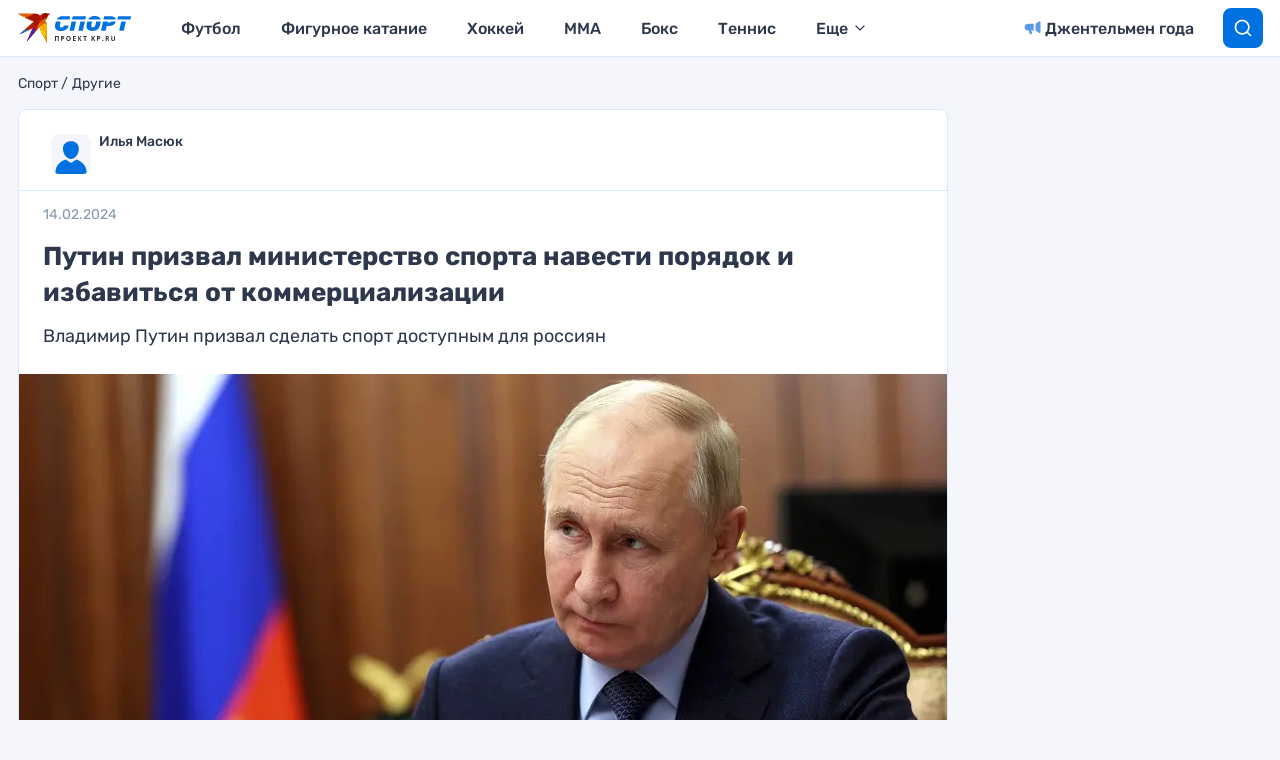

--- FILE ---
content_type: text/html; charset=UTF-8
request_url: https://www.kp.ru/sports/others/putin-prizval-ministerstvo-sporta-navesti-poryadok-i-izbavitsya-ot-kommerczializaczii/
body_size: 23693
content:
<!DOCTYPE html>
<html>
<head>
    <meta charset="UTF-8"/>
    <meta name="viewport" content="width=device-width, initial-scale=1"/>

                    <script>
                    if (typeof dataLayer !== 'undefined') {
                        dataLayer.push({'reg': 'ru'});
                    } else {
                        dataLayer = [{'reg': 'ru'}];
                    }
                </script>
                <!-- Google Tag Manager -->
<script>(function(w,d,s,l,i){w[l]=w[l]||[];w[l].push({'gtm.start':
            new Date().getTime(),event:'gtm.js'});var f=d.getElementsByTagName(s)[0],
        j=d.createElement(s),dl=l!='dataLayer'?'&l='+l:'';j.async=true;j.src=
        'https://www.googletagmanager.com/gtm.js?id='+i+dl;f.parentNode.insertBefore(j,f);
    })(window,document,'script','dataLayer','GTM-55SRBMW');</script>
<!-- End Google Tag Manager -->

<script>
    (() => {
        const firstScrollWaiting = event => {
            const firstScroll = new Event('firstScroll', {bubbles: true});
            document.dispatchEvent(firstScroll);
            document.removeEventListener('scroll', firstScrollWaiting);
        };
        document.addEventListener('scroll', firstScrollWaiting);
    })();
</script>

<script>setTimeout(() => {ga('create', 'UA-23870775-32', 'auto');ga('send', 'event', 'read', '15_seconds');ga('create', 'UA-23870775-1', 'auto');ga('send', 'event', 'read', '15_seconds')}, 15000);setTimeout(() => {ga('create', 'UA-23870775-32', 'auto');ga('send', 'event', 'reading_on_site', '1_second');ga('create', 'UA-23870775-1', 'auto');ga('send', 'event', 'reading_on_site', '1_second')}, 1000);</script><script>
    window.Ya || (window.Ya = {});
    window.yaContextCb = window.yaContextCb || [];
    window.Ya.adfoxCode || (window.Ya.adfoxCode = {});
    window.Ya.adfoxCode.hbCallbacks || (window.Ya.adfoxCode.hbCallbacks = []);
</script>
<script src="https://yandex.ru/ads/system/context.js" async></script>
<script src="https://yandex.ru/ads/system/header-bidding.js" async></script>

<script>if(window.innerWidth<=800)var adfoxBiddersMap={myTarget:"810402",betweenDigital:"810344","adfox_imho-video":"1789581",Mediasniper:"2247235",buzzoola:"890450",Gnezdo:"2880794",Adwile:"2882367",adfox_mttech:"3287882",Hybrid:"2995016",Roxot:"2699743",videonow:"3041587",sape:"2097348",GetIntent:"3183726",adfox_adsmart:"1592040",UMG:"2972364","adfox_roden-media":"3233264",AdMile:"3443974",adriver:"728254"},adUnits=[{code:"adfox_169175190374398350",bids:[{bidder:"adfox_imho-video",params:{p1:"czbvn",p2:"hiub"}},{bidder:"adfox_mttech",params:{p1:"djrwr",p2:"gdxc"}},{bidder:"admile",params:{placementId:"ADMILE_209|"+(new Date).getTimezoneOffset()}},{bidder:"adfox_roden-media",params:{p1:"dhsgp",p2:"fdho"}},{bidder:"Gnezdo",params:{placementId:"360598"}}],sizes:[[0,0]]},{code:"adfox_163128360838812751",bids:[{bidder:"myTarget",params:{placementId:"1064173"}},{bidder:"sape",params:{placementId:"919520"}},{bidder:"adfox_adsmart",params:{p1:"connc",p2:"ul"}},{bidder:"adfox_roden-media",params:{p1:"dhsgq",p2:"hbts"}},{bidder:"UMG",params:{placementId:"11519"}},{bidder:"GetIntent",params:{placementId:"215_V_kp.ru/sports/_M_(mobile)-1m_300x250"}},{bidder:"adfox_imho-video",params:{p1:"cwtwv",p2:"hiua"}},{bidder:"videonow",params:{placementId:"9132957"}},{bidder:"Mediasniper",params:{placementId:"170007"}},{bidder:"buzzoola",params:{placementId:"1250897"}},{bidder:"adfox_mttech",params:{p1:"czwtr",p2:"hxse"}},{bidder:"adriver",params:{placementId:"2:kp_Sport_300x250_1m"}},{bidder:"Gnezdo",params:{placementId:"351624"}},{bidder:"Adwile",params:{placementId:"28983"}},{bidder:"Hybrid",params:{placementId:"660ea8864d506e2cece69070"}},{bidder:"Roxot",params:{placementId:"caca4f44-b548-4d64-b08e-2393a2431748",sendTargetRef:!0}},{bidder:"betweenDigital",params:{placementId:"4579424"}}],sizes:[[300,250],[300,300]]},{codeType:"combo",code:"adfox_163128683475055781",bids:[{bidder:"myTarget",params:{placementId:"1064177"}},{bidder:"adfox_roden-media",params:{p1:"dhsgr",p2:"hfiu"}},{bidder:"adfox_adsmart",params:{p1:"connc",p2:"ul"}},{bidder:"buzzoola",params:{placementId:"1250898"}},{bidder:"UMG",params:{placementId:"11516"}},{bidder:"GetIntent",params:{placementId:"215_V_kp.ru/sports/_M_(mobile)-10.1m_300x300"}},{bidder:"Gnezdo",params:{placementId:"354587"}},{bidder:"betweenDigital",params:{placementId:"4579939"}},{bidder:"Mediasniper",params:{placementId:"170008"}},{bidder:"adfox_mttech",params:{p1:"czwus",p2:"hujp"}},{bidder:"Roxot",params:{placementId:"e43d38a2-9c08-44df-b9cb-7845789c2a4d",sendTargetRef:!0}},{bidder:"adriver",params:{placementId:"2:kp_Sport_300x250_10.1m"}}],sizes:[[300,250]]},{code:"adfox_163128720693082850",bids:[{bidder:"myTarget",params:{placementId:"1064175"}},{bidder:"adfox_roden-media",params:{p1:"dhsgs",p2:"hfiu"}},{bidder:"adfox_adsmart",params:{p1:"dhfwo",p2:"ul"}},{bidder:"buzzoola",params:{placementId:"1250899"}},{bidder:"adriver",params:{placementId:"2:kp_Sport_300x250_6m"}},{bidder:"betweenDigital",params:{placementId:"4579551"}}],sizes:[[300,250]]}],syncPixels=[{bidder:"adfox_imho-video",pixels:["https://mc.yandex.ru/watch/66716692?page-url=110464%3Futm_source=mob_default%26utm_medium=%26utm_campaign=%26utm_content=%26utm_term=&page-ref=[PAGE_URL]"]}];else if(window.innerWidth>=800)adfoxBiddersMap={myTarget:"810402",betweenDigital:"810344",buzzoola:"890450",adfox_mttech:"2268450",Mediasniper:"2247235",Gnezdo:"2880794",Adwile:"2882367",Hybrid:"2995016",Roxot:"2699743",videonow:"3041587",sape:"2097348",UMG:"2972364",GetIntent:"3183726",adfox_adsmart:"1592040","adfox_roden-media":"3233264",adriver:"728254"},adUnits=[{code:"adfox_163128335815491274",bids:[{bidder:"myTarget",params:{placementId:"1064149"}},{bidder:"adfox_roden-media",params:{p1:"dhsgl",p2:"hfln"}},{bidder:"adfox_adsmart",params:{p1:"connb",p2:"ul"}},{bidder:"videonow",params:{placementId:"9130689"}},{bidder:"UMG",params:{placementId:"11518"}},{bidder:"GetIntent",params:{placementId:"215_V_kp.ru/sports/_D_(desktop)-1_970x250"}},{bidder:"buzzoola",params:{placementId:"1250900"}},{bidder:"adfox_mttech",params:{p1:"czwuc",p2:"hxse"}},{bidder:"Mediasniper",params:{placementId:"170005"}},{bidder:"adriver",params:{placementId:"2:kp_Sport_970x250_1"}},{bidder:"Hybrid",params:{placementId:"660ea8864d506e2cece69072"}},{bidder:"betweenDigital",params:{placementId:"4562411"}}],sizes:[[970,250]]},{code:"adfox_163128692018927292",bids:[{bidder:"myTarget",params:{placementId:"1064155"}},{bidder:"adfox_roden-media",params:{p1:"dhsgn",p2:"emwl"}},{bidder:"adfox_adsmart",params:{p1:"cqgyb",p2:"hhro"}},{bidder:"sape",params:{placementId:"919522"}},{bidder:"UMG",params:{placementId:"11514"}},{bidder:"GetIntent",params:{placementId:"215_V_kp.ru/sports/_D_(desktop)-2_300x600"}},{bidder:"videonow",params:{placementId:"9131218"}},{bidder:"buzzoola",params:{placementId:"1250901"}},{bidder:"adriver",params:{placementId:"2:kp_Sport_300x600_2"}},{bidder:"Mediasniper",params:{placementId:"170006"}},{bidder:"Gnezdo",params:{placementId:"351614"}},{bidder:"Adwile",params:{placementId:"28984"}},{bidder:"Hybrid",params:{placementId:"660ea8864d506e2cece69071"}},{bidder:"Roxot",params:{placementId:"a03e0d5e-1a72-46b3-b75d-6caba7c17256",sendTargetRef:!0}},{bidder:"betweenDigital",params:{placementId:"4578105"}}],sizes:[[300,600]]},{codeType:"combo",code:"adfox_163128675469247927",bids:[{bidder:"myTarget",params:{placementId:"1064165"}},{bidder:"adfox_roden-media",params:{p1:"dhsgm",p2:"etsw"}},{bidder:"adfox_adsmart",params:{p1:"crniu",p2:"ul"}},{bidder:"buzzoola",params:{placementId:"1250902"}},{bidder:"UMG",params:{placementId:"11517"}},{bidder:"Gnezdo",params:{placementId:"354830"}},{bidder:"adriver",params:{placementId:"2:kp_Sport_580x400_10.1"}},{bidder:"adfox_mttech",params:{p1:"czwvd",p2:"hujp"}},{bidder:"Roxot",params:{placementId:"db1f00f9-2e05-43eb-b59f-0bd60ee9f142",sendTargetRef:!0}},{bidder:"betweenDigital",params:{placementId:"4578714"}}],sizes:[[580,400]]},{code:"adfox_16312870957751526",bids:[{bidder:"myTarget",params:{placementId:"1064153"}},{bidder:"adfox_adsmart",params:{p1:"connb",p2:"ul"}},{bidder:"adfox_roden-media",params:{p1:"dhsgo",p2:"etsw"}},{bidder:"buzzoola",params:{placementId:"1250903"}},{bidder:"adriver",params:{placementId:"2:kp_Sport_728x250_6"}},{bidder:"betweenDigital",params:{placementId:"4570476"}}],sizes:[[728,90],[728,250]]}];var userTimeout=1500;window.YaHeaderBiddingSettings={biddersMap:adfoxBiddersMap,adUnits:adUnits,timeout:userTimeout,syncPixels:syncPixels};</script>    <title>Владимир Путин призвал министерство спорта навести порядок и избавиться от коммерциализации</title>
    <script>
        console.log('Отключить всю рекламу: ' + 'off');
        console.log('Отключить 10.х слоты: ' + 'off');
        console.log('Тег restrictioned_content: ' + 'off');
    </script>
            <meta property="og:type" content="article">
        <meta class="meta_url" property="og:url" content="https://www.kp.ru/sports/others/putin-prizval-ministerstvo-sporta-navesti-poryadok-i-izbavitsya-ot-kommerczializaczii/">
        <meta class="meta_url" name="twitter:url" content="https://www.kp.ru/sports/others/putin-prizval-ministerstvo-sporta-navesti-poryadok-i-izbavitsya-ot-kommerczializaczii/">
            <link rel="canonical" href="https://www.kp.ru/sports/others/putin-prizval-ministerstvo-sporta-navesti-poryadok-i-izbavitsya-ot-kommerczializaczii/">
    <meta property="og:site_name" content="">
    <meta class="meta_title" name="mrc__share_title" content='Владимир Путин призвал министерство спорта навести порядок и избавиться от коммерциализации'>
    <meta class="meta_title" itemprop="name" content='Владимир Путин призвал министерство спорта навести порядок и избавиться от коммерциализации'>
    <meta class="meta_title" property="og:title" content='Владимир Путин призвал министерство спорта навести порядок и избавиться от коммерциализации'>
    <meta class="meta_title" name="twitter:title" content='Владимир Путин призвал министерство спорта навести порядок и избавиться от коммерциализации'>
    <meta class="meta_desc" name="mrc__share_description" content='Кандидат в президенты России Владимир Путин предложил навести порядок в сфере спорта, избавиться от ее коммерциализации, по словам главы государства, спорт должен быть доступен для россиян'>
    <meta class="meta_desc" property="og:description" content='Кандидат в президенты России Владимир Путин предложил навести порядок в сфере спорта, избавиться от ее коммерциализации, по словам главы государства, спорт должен быть доступен для россиян'>
    <meta class="meta_desc" name="description" itemprop="description" content='Кандидат в президенты России Владимир Путин предложил навести порядок в сфере спорта, избавиться от ее коммерциализации, по словам главы государства, спорт должен быть доступен для россиян'>
    <meta class="meta_desc" name="twitter:description" content='Кандидат в президенты России Владимир Путин предложил навести порядок в сфере спорта, избавиться от ее коммерциализации, по словам главы государства, спорт должен быть доступен для россиян'>
    <meta class="meta_image" itemprop="image" content="https://s13.stc.all.kpcdn.net/sports/wp-content/uploads/2024/01/01-43.jpg">
    <meta class="meta_image" property="og:image" content="https://s13.stc.all.kpcdn.net/sports/wp-content/uploads/2024/01/01-43.jpg">
    <link class="meta_image_href" rel="image_src" href="https://s13.stc.all.kpcdn.net/sports/wp-content/uploads/2024/01/01-43.jpg">
    <meta class="meta_image" name="twitter:image:src" content="https://s13.stc.all.kpcdn.net/sports/wp-content/uploads/2024/01/01-43.jpg">
    <meta property="og:image:alt" content='Владимир Путин призвал министерство спорта навести порядок и избавиться от коммерциализации'>
    <meta property="og:locale" content="ru_RU">
    <meta name="keywords" content="путин">
    <script></script>
    <script data-cfasync="false" data-no-defer="1" data-no-minify="1" data-no-optimize="1">var ewww_webp_supported=!1;function check_webp_feature(A,e){var w;e=void 0!==e?e:function(){},ewww_webp_supported?e(ewww_webp_supported):((w=new Image).onload=function(){ewww_webp_supported=0<w.width&&0<w.height,e&&e(ewww_webp_supported)},w.onerror=function(){e&&e(!1)},w.src="data:image/webp;base64,"+{alpha:"UklGRkoAAABXRUJQVlA4WAoAAAAQAAAAAAAAAAAAQUxQSAwAAAARBxAR/Q9ERP8DAABWUDggGAAAABQBAJ0BKgEAAQAAAP4AAA3AAP7mtQAAAA=="}[A])}check_webp_feature("alpha");</script><script data-cfasync="false" data-no-defer="1" data-no-minify="1" data-no-optimize="1">var Arrive=function(c,w){"use strict";if(c.MutationObserver&&"undefined"!=typeof HTMLElement){var r,a=0,u=(r=HTMLElement.prototype.matches||HTMLElement.prototype.webkitMatchesSelector||HTMLElement.prototype.mozMatchesSelector||HTMLElement.prototype.msMatchesSelector,{matchesSelector:function(e,t){return e instanceof HTMLElement&&r.call(e,t)},addMethod:function(e,t,r){var a=e[t];e[t]=function(){return r.length==arguments.length?r.apply(this,arguments):"function"==typeof a?a.apply(this,arguments):void 0}},callCallbacks:function(e,t){t&&t.options.onceOnly&&1==t.firedElems.length&&(e=[e[0]]);for(var r,a=0;r=e[a];a++)r&&r.callback&&r.callback.call(r.elem,r.elem);t&&t.options.onceOnly&&1==t.firedElems.length&&t.me.unbindEventWithSelectorAndCallback.call(t.target,t.selector,t.callback)},checkChildNodesRecursively:function(e,t,r,a){for(var i,n=0;i=e[n];n++)r(i,t,a)&&a.push({callback:t.callback,elem:i}),0<i.childNodes.length&&u.checkChildNodesRecursively(i.childNodes,t,r,a)},mergeArrays:function(e,t){var r,a={};for(r in e)e.hasOwnProperty(r)&&(a[r]=e[r]);for(r in t)t.hasOwnProperty(r)&&(a[r]=t[r]);return a},toElementsArray:function(e){return e=void 0!==e&&("number"!=typeof e.length||e===c)?[e]:e}}),e=(l.prototype.addEvent=function(e,t,r,a){a={target:e,selector:t,options:r,callback:a,firedElems:[]};return this._beforeAdding&&this._beforeAdding(a),this._eventsBucket.push(a),a},l.prototype.removeEvent=function(e){for(var t,r=this._eventsBucket.length-1;t=this._eventsBucket[r];r--)e(t)&&(this._beforeRemoving&&this._beforeRemoving(t),(t=this._eventsBucket.splice(r,1))&&t.length&&(t[0].callback=null))},l.prototype.beforeAdding=function(e){this._beforeAdding=e},l.prototype.beforeRemoving=function(e){this._beforeRemoving=e},l),t=function(i,n){var o=new e,l=this,s={fireOnAttributesModification:!1};return o.beforeAdding(function(t){var e=t.target;e!==c.document&&e!==c||(e=document.getElementsByTagName("html")[0]);var r=new MutationObserver(function(e){n.call(this,e,t)}),a=i(t.options);r.observe(e,a),t.observer=r,t.me=l}),o.beforeRemoving(function(e){e.observer.disconnect()}),this.bindEvent=function(e,t,r){t=u.mergeArrays(s,t);for(var a=u.toElementsArray(this),i=0;i<a.length;i++)o.addEvent(a[i],e,t,r)},this.unbindEvent=function(){var r=u.toElementsArray(this);o.removeEvent(function(e){for(var t=0;t<r.length;t++)if(this===w||e.target===r[t])return!0;return!1})},this.unbindEventWithSelectorOrCallback=function(r){var a=u.toElementsArray(this),i=r,e="function"==typeof r?function(e){for(var t=0;t<a.length;t++)if((this===w||e.target===a[t])&&e.callback===i)return!0;return!1}:function(e){for(var t=0;t<a.length;t++)if((this===w||e.target===a[t])&&e.selector===r)return!0;return!1};o.removeEvent(e)},this.unbindEventWithSelectorAndCallback=function(r,a){var i=u.toElementsArray(this);o.removeEvent(function(e){for(var t=0;t<i.length;t++)if((this===w||e.target===i[t])&&e.selector===r&&e.callback===a)return!0;return!1})},this},i=new function(){var s={fireOnAttributesModification:!1,onceOnly:!1,existing:!1};function n(e,t,r){return!(!u.matchesSelector(e,t.selector)||(e._id===w&&(e._id=a++),-1!=t.firedElems.indexOf(e._id)))&&(t.firedElems.push(e._id),!0)}var c=(i=new t(function(e){var t={attributes:!1,childList:!0,subtree:!0};return e.fireOnAttributesModification&&(t.attributes=!0),t},function(e,i){e.forEach(function(e){var t=e.addedNodes,r=e.target,a=[];null!==t&&0<t.length?u.checkChildNodesRecursively(t,i,n,a):"attributes"===e.type&&n(r,i)&&a.push({callback:i.callback,elem:r}),u.callCallbacks(a,i)})})).bindEvent;return i.bindEvent=function(e,t,r){t=void 0===r?(r=t,s):u.mergeArrays(s,t);var a=u.toElementsArray(this);if(t.existing){for(var i=[],n=0;n<a.length;n++)for(var o=a[n].querySelectorAll(e),l=0;l<o.length;l++)i.push({callback:r,elem:o[l]});if(t.onceOnly&&i.length)return r.call(i[0].elem,i[0].elem);setTimeout(u.callCallbacks,1,i)}c.call(this,e,t,r)},i},o=new function(){var a={};function i(e,t){return u.matchesSelector(e,t.selector)}var n=(o=new t(function(){return{childList:!0,subtree:!0}},function(e,r){e.forEach(function(e){var t=e.removedNodes,e=[];null!==t&&0<t.length&&u.checkChildNodesRecursively(t,r,i,e),u.callCallbacks(e,r)})})).bindEvent;return o.bindEvent=function(e,t,r){t=void 0===r?(r=t,a):u.mergeArrays(a,t),n.call(this,e,t,r)},o};d(HTMLElement.prototype),d(NodeList.prototype),d(HTMLCollection.prototype),d(HTMLDocument.prototype),d(Window.prototype);var n={};return s(i,n,"unbindAllArrive"),s(o,n,"unbindAllLeave"),n}function l(){this._eventsBucket=[],this._beforeAdding=null,this._beforeRemoving=null}function s(e,t,r){u.addMethod(t,r,e.unbindEvent),u.addMethod(t,r,e.unbindEventWithSelectorOrCallback),u.addMethod(t,r,e.unbindEventWithSelectorAndCallback)}function d(e){e.arrive=i.bindEvent,s(i,e,"unbindArrive"),e.leave=o.bindEvent,s(o,e,"unbindLeave")}}(window,void 0),ewww_webp_supported=!1;function check_webp_feature(e,t){var r;ewww_webp_supported?t(ewww_webp_supported):((r=new Image).onload=function(){ewww_webp_supported=0<r.width&&0<r.height,t(ewww_webp_supported)},r.onerror=function(){t(!1)},r.src="data:image/webp;base64,"+{alpha:"UklGRkoAAABXRUJQVlA4WAoAAAAQAAAAAAAAAAAAQUxQSAwAAAARBxAR/Q9ERP8DAABWUDggGAAAABQBAJ0BKgEAAQAAAP4AAA3AAP7mtQAAAA==",animation:"UklGRlIAAABXRUJQVlA4WAoAAAASAAAAAAAAAAAAQU5JTQYAAAD/////AABBTk1GJgAAAAAAAAAAAAAAAAAAAGQAAABWUDhMDQAAAC8AAAAQBxAREYiI/gcA"}[e])}function ewwwLoadImages(e){if(e){for(var t=document.querySelectorAll(".batch-image img, .image-wrapper a, .ngg-pro-masonry-item a, .ngg-galleria-offscreen-seo-wrapper a"),r=0,a=t.length;r<a;r++)ewwwAttr(t[r],"data-src",t[r].getAttribute("data-webp")),ewwwAttr(t[r],"data-thumbnail",t[r].getAttribute("data-webp-thumbnail"));for(var i=document.querySelectorAll("div.woocommerce-product-gallery__image"),r=0,a=i.length;r<a;r++)ewwwAttr(i[r],"data-thumb",i[r].getAttribute("data-webp-thumb"))}for(var n=document.querySelectorAll("video"),r=0,a=n.length;r<a;r++)ewwwAttr(n[r],"poster",e?n[r].getAttribute("data-poster-webp"):n[r].getAttribute("data-poster-image"));for(var o,l=document.querySelectorAll("img.ewww_webp_lazy_load"),r=0,a=l.length;r<a;r++)e&&(ewwwAttr(l[r],"data-lazy-srcset",l[r].getAttribute("data-lazy-srcset-webp")),ewwwAttr(l[r],"data-srcset",l[r].getAttribute("data-srcset-webp")),ewwwAttr(l[r],"data-lazy-src",l[r].getAttribute("data-lazy-src-webp")),ewwwAttr(l[r],"data-src",l[r].getAttribute("data-src-webp")),ewwwAttr(l[r],"data-orig-file",l[r].getAttribute("data-webp-orig-file")),ewwwAttr(l[r],"data-medium-file",l[r].getAttribute("data-webp-medium-file")),ewwwAttr(l[r],"data-large-file",l[r].getAttribute("data-webp-large-file")),null!=(o=l[r].getAttribute("srcset"))&&!1!==o&&o.includes("R0lGOD")&&ewwwAttr(l[r],"src",l[r].getAttribute("data-lazy-src-webp"))),l[r].className=l[r].className.replace(/\bewww_webp_lazy_load\b/,"");for(var s=document.querySelectorAll(".ewww_webp"),r=0,a=s.length;r<a;r++)e?(ewwwAttr(s[r],"srcset",s[r].getAttribute("data-srcset-webp")),ewwwAttr(s[r],"src",s[r].getAttribute("data-src-webp")),ewwwAttr(s[r],"data-orig-file",s[r].getAttribute("data-webp-orig-file")),ewwwAttr(s[r],"data-medium-file",s[r].getAttribute("data-webp-medium-file")),ewwwAttr(s[r],"data-large-file",s[r].getAttribute("data-webp-large-file")),ewwwAttr(s[r],"data-large_image",s[r].getAttribute("data-webp-large_image")),ewwwAttr(s[r],"data-src",s[r].getAttribute("data-webp-src"))):(ewwwAttr(s[r],"srcset",s[r].getAttribute("data-srcset-img")),ewwwAttr(s[r],"src",s[r].getAttribute("data-src-img"))),s[r].className=s[r].className.replace(/\bewww_webp\b/,"ewww_webp_loaded");window.jQuery&&jQuery.fn.isotope&&jQuery.fn.imagesLoaded&&(jQuery(".fusion-posts-container-infinite").imagesLoaded(function(){jQuery(".fusion-posts-container-infinite").hasClass("isotope")&&jQuery(".fusion-posts-container-infinite").isotope()}),jQuery(".fusion-portfolio:not(.fusion-recent-works) .fusion-portfolio-wrapper").imagesLoaded(function(){jQuery(".fusion-portfolio:not(.fusion-recent-works) .fusion-portfolio-wrapper").isotope()}))}function ewwwWebPInit(e){ewwwLoadImages(e),ewwwNggLoadGalleries(e),document.arrive(".ewww_webp",function(){ewwwLoadImages(e)}),document.arrive(".ewww_webp_lazy_load",function(){ewwwLoadImages(e)}),document.arrive("videos",function(){ewwwLoadImages(e)}),"loading"==document.readyState?document.addEventListener("DOMContentLoaded",ewwwJSONParserInit):("undefined"!=typeof galleries&&ewwwNggParseGalleries(e),ewwwWooParseVariations(e))}function ewwwAttr(e,t,r){null!=r&&!1!==r&&e.setAttribute(t,r)}function ewwwJSONParserInit(){"undefined"!=typeof galleries&&check_webp_feature("alpha",ewwwNggParseGalleries),check_webp_feature("alpha",ewwwWooParseVariations)}function ewwwWooParseVariations(e){if(e)for(var t=document.querySelectorAll("form.variations_form"),r=0,a=t.length;r<a;r++){var i=t[r].getAttribute("data-product_variations"),n=!1;try{for(var o in i=JSON.parse(i))void 0!==i[o]&&void 0!==i[o].image&&(void 0!==i[o].image.src_webp&&(i[o].image.src=i[o].image.src_webp,n=!0),void 0!==i[o].image.srcset_webp&&(i[o].image.srcset=i[o].image.srcset_webp,n=!0),void 0!==i[o].image.full_src_webp&&(i[o].image.full_src=i[o].image.full_src_webp,n=!0),void 0!==i[o].image.gallery_thumbnail_src_webp&&(i[o].image.gallery_thumbnail_src=i[o].image.gallery_thumbnail_src_webp,n=!0),void 0!==i[o].image.thumb_src_webp&&(i[o].image.thumb_src=i[o].image.thumb_src_webp,n=!0));n&&ewwwAttr(t[r],"data-product_variations",JSON.stringify(i))}catch(e){}}}function ewwwNggParseGalleries(e){if(e)for(var t in galleries){var r=galleries[t];galleries[t].images_list=ewwwNggParseImageList(r.images_list)}}function ewwwNggLoadGalleries(e){e&&document.addEventListener("ngg.galleria.themeadded",function(e,t){window.ngg_galleria._create_backup=window.ngg_galleria.create,window.ngg_galleria.create=function(e,t){var r=$(e).data("id");return galleries["gallery_"+r].images_list=ewwwNggParseImageList(galleries["gallery_"+r].images_list),window.ngg_galleria._create_backup(e,t)}})}function ewwwNggParseImageList(e){for(var t in e){var r=e[t];if(void 0!==r["image-webp"]&&(e[t].image=r["image-webp"],delete e[t]["image-webp"]),void 0!==r["thumb-webp"]&&(e[t].thumb=r["thumb-webp"],delete e[t]["thumb-webp"]),void 0!==r.full_image_webp&&(e[t].full_image=r.full_image_webp,delete e[t].full_image_webp),void 0!==r.srcsets)for(var a in r.srcsets)nggSrcset=r.srcsets[a],void 0!==r.srcsets[a+"-webp"]&&(e[t].srcsets[a]=r.srcsets[a+"-webp"],delete e[t].srcsets[a+"-webp"]);if(void 0!==r.full_srcsets)for(var i in r.full_srcsets)nggFSrcset=r.full_srcsets[i],void 0!==r.full_srcsets[i+"-webp"]&&(e[t].full_srcsets[i]=r.full_srcsets[i+"-webp"],delete e[t].full_srcsets[i+"-webp"])}return e}check_webp_feature("alpha",ewwwWebPInit);</script><meta name='robots' content='max-image-preview:large' />
	<style>img:is([sizes="auto" i], [sizes^="auto," i]) { contain-intrinsic-size: 3000px 1500px }</style>
	<link rel='stylesheet' id='wp-block-library-css' href='https://www.kp.ru/sports/wp-includes/css/dist/block-library/style.min.css?ver=6.8.3' type='text/css' media='all' />
<style id='classic-theme-styles-inline-css' type='text/css'>
/*! This file is auto-generated */
.wp-block-button__link{color:#fff;background-color:#32373c;border-radius:9999px;box-shadow:none;text-decoration:none;padding:calc(.667em + 2px) calc(1.333em + 2px);font-size:1.125em}.wp-block-file__button{background:#32373c;color:#fff;text-decoration:none}
</style>
<style id='elasticpress-related-posts-style-inline-css' type='text/css'>
.editor-styles-wrapper .wp-block-elasticpress-related-posts ul,.wp-block-elasticpress-related-posts ul{list-style-type:none;padding:0}.editor-styles-wrapper .wp-block-elasticpress-related-posts ul li a>div{display:inline}

</style>
<style id='global-styles-inline-css' type='text/css'>
:root{--wp--preset--aspect-ratio--square: 1;--wp--preset--aspect-ratio--4-3: 4/3;--wp--preset--aspect-ratio--3-4: 3/4;--wp--preset--aspect-ratio--3-2: 3/2;--wp--preset--aspect-ratio--2-3: 2/3;--wp--preset--aspect-ratio--16-9: 16/9;--wp--preset--aspect-ratio--9-16: 9/16;--wp--preset--color--black: #000000;--wp--preset--color--cyan-bluish-gray: #abb8c3;--wp--preset--color--white: #ffffff;--wp--preset--color--pale-pink: #f78da7;--wp--preset--color--vivid-red: #cf2e2e;--wp--preset--color--luminous-vivid-orange: #ff6900;--wp--preset--color--luminous-vivid-amber: #fcb900;--wp--preset--color--light-green-cyan: #7bdcb5;--wp--preset--color--vivid-green-cyan: #00d084;--wp--preset--color--pale-cyan-blue: #8ed1fc;--wp--preset--color--vivid-cyan-blue: #0693e3;--wp--preset--color--vivid-purple: #9b51e0;--wp--preset--gradient--vivid-cyan-blue-to-vivid-purple: linear-gradient(135deg,rgba(6,147,227,1) 0%,rgb(155,81,224) 100%);--wp--preset--gradient--light-green-cyan-to-vivid-green-cyan: linear-gradient(135deg,rgb(122,220,180) 0%,rgb(0,208,130) 100%);--wp--preset--gradient--luminous-vivid-amber-to-luminous-vivid-orange: linear-gradient(135deg,rgba(252,185,0,1) 0%,rgba(255,105,0,1) 100%);--wp--preset--gradient--luminous-vivid-orange-to-vivid-red: linear-gradient(135deg,rgba(255,105,0,1) 0%,rgb(207,46,46) 100%);--wp--preset--gradient--very-light-gray-to-cyan-bluish-gray: linear-gradient(135deg,rgb(238,238,238) 0%,rgb(169,184,195) 100%);--wp--preset--gradient--cool-to-warm-spectrum: linear-gradient(135deg,rgb(74,234,220) 0%,rgb(151,120,209) 20%,rgb(207,42,186) 40%,rgb(238,44,130) 60%,rgb(251,105,98) 80%,rgb(254,248,76) 100%);--wp--preset--gradient--blush-light-purple: linear-gradient(135deg,rgb(255,206,236) 0%,rgb(152,150,240) 100%);--wp--preset--gradient--blush-bordeaux: linear-gradient(135deg,rgb(254,205,165) 0%,rgb(254,45,45) 50%,rgb(107,0,62) 100%);--wp--preset--gradient--luminous-dusk: linear-gradient(135deg,rgb(255,203,112) 0%,rgb(199,81,192) 50%,rgb(65,88,208) 100%);--wp--preset--gradient--pale-ocean: linear-gradient(135deg,rgb(255,245,203) 0%,rgb(182,227,212) 50%,rgb(51,167,181) 100%);--wp--preset--gradient--electric-grass: linear-gradient(135deg,rgb(202,248,128) 0%,rgb(113,206,126) 100%);--wp--preset--gradient--midnight: linear-gradient(135deg,rgb(2,3,129) 0%,rgb(40,116,252) 100%);--wp--preset--font-size--small: 13px;--wp--preset--font-size--medium: 20px;--wp--preset--font-size--large: 36px;--wp--preset--font-size--x-large: 42px;--wp--preset--spacing--20: 0.44rem;--wp--preset--spacing--30: 0.67rem;--wp--preset--spacing--40: 1rem;--wp--preset--spacing--50: 1.5rem;--wp--preset--spacing--60: 2.25rem;--wp--preset--spacing--70: 3.38rem;--wp--preset--spacing--80: 5.06rem;--wp--preset--shadow--natural: 6px 6px 9px rgba(0, 0, 0, 0.2);--wp--preset--shadow--deep: 12px 12px 50px rgba(0, 0, 0, 0.4);--wp--preset--shadow--sharp: 6px 6px 0px rgba(0, 0, 0, 0.2);--wp--preset--shadow--outlined: 6px 6px 0px -3px rgba(255, 255, 255, 1), 6px 6px rgba(0, 0, 0, 1);--wp--preset--shadow--crisp: 6px 6px 0px rgba(0, 0, 0, 1);}:where(.is-layout-flex){gap: 0.5em;}:where(.is-layout-grid){gap: 0.5em;}body .is-layout-flex{display: flex;}.is-layout-flex{flex-wrap: wrap;align-items: center;}.is-layout-flex > :is(*, div){margin: 0;}body .is-layout-grid{display: grid;}.is-layout-grid > :is(*, div){margin: 0;}:where(.wp-block-columns.is-layout-flex){gap: 2em;}:where(.wp-block-columns.is-layout-grid){gap: 2em;}:where(.wp-block-post-template.is-layout-flex){gap: 1.25em;}:where(.wp-block-post-template.is-layout-grid){gap: 1.25em;}.has-black-color{color: var(--wp--preset--color--black) !important;}.has-cyan-bluish-gray-color{color: var(--wp--preset--color--cyan-bluish-gray) !important;}.has-white-color{color: var(--wp--preset--color--white) !important;}.has-pale-pink-color{color: var(--wp--preset--color--pale-pink) !important;}.has-vivid-red-color{color: var(--wp--preset--color--vivid-red) !important;}.has-luminous-vivid-orange-color{color: var(--wp--preset--color--luminous-vivid-orange) !important;}.has-luminous-vivid-amber-color{color: var(--wp--preset--color--luminous-vivid-amber) !important;}.has-light-green-cyan-color{color: var(--wp--preset--color--light-green-cyan) !important;}.has-vivid-green-cyan-color{color: var(--wp--preset--color--vivid-green-cyan) !important;}.has-pale-cyan-blue-color{color: var(--wp--preset--color--pale-cyan-blue) !important;}.has-vivid-cyan-blue-color{color: var(--wp--preset--color--vivid-cyan-blue) !important;}.has-vivid-purple-color{color: var(--wp--preset--color--vivid-purple) !important;}.has-black-background-color{background-color: var(--wp--preset--color--black) !important;}.has-cyan-bluish-gray-background-color{background-color: var(--wp--preset--color--cyan-bluish-gray) !important;}.has-white-background-color{background-color: var(--wp--preset--color--white) !important;}.has-pale-pink-background-color{background-color: var(--wp--preset--color--pale-pink) !important;}.has-vivid-red-background-color{background-color: var(--wp--preset--color--vivid-red) !important;}.has-luminous-vivid-orange-background-color{background-color: var(--wp--preset--color--luminous-vivid-orange) !important;}.has-luminous-vivid-amber-background-color{background-color: var(--wp--preset--color--luminous-vivid-amber) !important;}.has-light-green-cyan-background-color{background-color: var(--wp--preset--color--light-green-cyan) !important;}.has-vivid-green-cyan-background-color{background-color: var(--wp--preset--color--vivid-green-cyan) !important;}.has-pale-cyan-blue-background-color{background-color: var(--wp--preset--color--pale-cyan-blue) !important;}.has-vivid-cyan-blue-background-color{background-color: var(--wp--preset--color--vivid-cyan-blue) !important;}.has-vivid-purple-background-color{background-color: var(--wp--preset--color--vivid-purple) !important;}.has-black-border-color{border-color: var(--wp--preset--color--black) !important;}.has-cyan-bluish-gray-border-color{border-color: var(--wp--preset--color--cyan-bluish-gray) !important;}.has-white-border-color{border-color: var(--wp--preset--color--white) !important;}.has-pale-pink-border-color{border-color: var(--wp--preset--color--pale-pink) !important;}.has-vivid-red-border-color{border-color: var(--wp--preset--color--vivid-red) !important;}.has-luminous-vivid-orange-border-color{border-color: var(--wp--preset--color--luminous-vivid-orange) !important;}.has-luminous-vivid-amber-border-color{border-color: var(--wp--preset--color--luminous-vivid-amber) !important;}.has-light-green-cyan-border-color{border-color: var(--wp--preset--color--light-green-cyan) !important;}.has-vivid-green-cyan-border-color{border-color: var(--wp--preset--color--vivid-green-cyan) !important;}.has-pale-cyan-blue-border-color{border-color: var(--wp--preset--color--pale-cyan-blue) !important;}.has-vivid-cyan-blue-border-color{border-color: var(--wp--preset--color--vivid-cyan-blue) !important;}.has-vivid-purple-border-color{border-color: var(--wp--preset--color--vivid-purple) !important;}.has-vivid-cyan-blue-to-vivid-purple-gradient-background{background: var(--wp--preset--gradient--vivid-cyan-blue-to-vivid-purple) !important;}.has-light-green-cyan-to-vivid-green-cyan-gradient-background{background: var(--wp--preset--gradient--light-green-cyan-to-vivid-green-cyan) !important;}.has-luminous-vivid-amber-to-luminous-vivid-orange-gradient-background{background: var(--wp--preset--gradient--luminous-vivid-amber-to-luminous-vivid-orange) !important;}.has-luminous-vivid-orange-to-vivid-red-gradient-background{background: var(--wp--preset--gradient--luminous-vivid-orange-to-vivid-red) !important;}.has-very-light-gray-to-cyan-bluish-gray-gradient-background{background: var(--wp--preset--gradient--very-light-gray-to-cyan-bluish-gray) !important;}.has-cool-to-warm-spectrum-gradient-background{background: var(--wp--preset--gradient--cool-to-warm-spectrum) !important;}.has-blush-light-purple-gradient-background{background: var(--wp--preset--gradient--blush-light-purple) !important;}.has-blush-bordeaux-gradient-background{background: var(--wp--preset--gradient--blush-bordeaux) !important;}.has-luminous-dusk-gradient-background{background: var(--wp--preset--gradient--luminous-dusk) !important;}.has-pale-ocean-gradient-background{background: var(--wp--preset--gradient--pale-ocean) !important;}.has-electric-grass-gradient-background{background: var(--wp--preset--gradient--electric-grass) !important;}.has-midnight-gradient-background{background: var(--wp--preset--gradient--midnight) !important;}.has-small-font-size{font-size: var(--wp--preset--font-size--small) !important;}.has-medium-font-size{font-size: var(--wp--preset--font-size--medium) !important;}.has-large-font-size{font-size: var(--wp--preset--font-size--large) !important;}.has-x-large-font-size{font-size: var(--wp--preset--font-size--x-large) !important;}
:where(.wp-block-post-template.is-layout-flex){gap: 1.25em;}:where(.wp-block-post-template.is-layout-grid){gap: 1.25em;}
:where(.wp-block-columns.is-layout-flex){gap: 2em;}:where(.wp-block-columns.is-layout-grid){gap: 2em;}
:root :where(.wp-block-pullquote){font-size: 1.5em;line-height: 1.6;}
</style>
<link data-minify="1" rel='stylesheet' id='euro-2021-style-css' href='https://www.kp.ru/sports/wp-content/cache/min/1/sports/wp-content/themes/sports/assets/css/general.css?ver=1766997215' type='text/css' media='all' />
<link data-minify="1" rel='stylesheet' id='elasticpress-facets-css' href='https://www.kp.ru/sports/wp-content/cache/min/1/sports/wp-content/plugins/elasticpress/dist/css/facets-styles.css?ver=1766997215' type='text/css' media='all' />
<noscript><style>.lazyload[data-src]{display:none !important;}</style></noscript><style>.lazyload{background-image:none !important;}.lazyload:before{background-image:none !important;}</style><style>.wp-block-gallery.is-cropped .blocks-gallery-item picture{height:100%;width:100%;}</style><link rel="amphtml" href="https://www.kp.ru/sports/others/putin-prizval-ministerstvo-sporta-navesti-poryadok-i-izbavitsya-ot-kommerczializaczii/amp/"><link rel="icon" href="https://s9.stc.all.kpcdn.net/sports/wp-content/uploads/2021/05/cropped-index-32x32.png" sizes="32x32" />
<link rel="icon" href="https://s1.stc.all.kpcdn.net/sports/wp-content/uploads/2021/05/cropped-index-192x192.png" sizes="192x192" />
<link rel="apple-touch-icon" href="https://s5.stc.all.kpcdn.net/sports/wp-content/uploads/2021/05/cropped-index-180x180.png" />
<meta name="msapplication-TileImage" content="https://s10.stc.all.kpcdn.net/sports/wp-content/uploads/2021/05/cropped-index-270x270.png" />
<noscript><style id="rocket-lazyload-nojs-css">.rll-youtube-player, [data-lazy-src]{display:none !important;}</style></noscript><script type="application/ld+json">{
                                "@context": "https://schema.org",
                                "@type": "NewsArticle",
                                "mainEntityOfPage": {
                                    "@type": "WebPage",
                                    "@id": "https://www.kp.ru/sports/others/putin-prizval-ministerstvo-sporta-navesti-poryadok-i-izbavitsya-ot-kommerczializaczii/"
                                },
                                "headline": "Путин призвал министерство спорта навести порядок и избавиться от коммерциализации",
                                
                                "name": "Путин призвал министерство спорта навести порядок и избавиться от коммерциализации",
                                "description": "Кандидат в президенты России Владимир Путин предложил навести порядок в сфере спорта, избавиться от ее коммерциализации, по словам главы государства, спорт должен быть доступен для россиян",
                                "image": ["https://s7.stc.all.kpcdn.net/sports/wp-content/uploads/2024/01/01-43.jpg"],
                                "datePublished": "2024-02-14T19:52:37+03:00",
                                "dateModified": "2024-02-14T19:53:39+03:00",
                                "author": {
                                    "@type": "Person",
                                    "name": "Илья Масюк",
                                    "url": "https://www.kp.ru/sports/avtory/ilya-masyuk/"
                                },
                                "articleSection" : "Другие",
                                "publisher": {
                                    "@type": "Organization",
                                    "name": "Комсомольская правда",
                                    "logo": {
                                        "@type": "ImageObject",
                                        "url": "//s11.stc.all.kpcdn.net/share/i/ivory/7ffb35b9899c6d45a101927365c57d24.png",
                                        "width":264,
                                        "height":59
                                    }
                                }
                }</script>    
</head>

<body id="body" class="wp-singular post-template-default single single-post postid-229160 single-format-standard wp-theme-sports">
<script data-cfasync="false" data-no-defer="1" data-no-minify="1" data-no-optimize="1">if(typeof ewww_webp_supported==="undefined"){var ewww_webp_supported=!1}if(ewww_webp_supported){document.body.classList.add("webp-support")}</script>

<!--AdFox START-->
<!--kp_sites-->
<!--Площадка: kp.ru - Спорт / * / *-->
<!--Тип баннера: Sport (mobile, tablet) - fullscreen-->
<!--Расположение: верх страницы-->
<div data-rocket-location-hash="d63a9caa57d8215ffe76c613fd1ff337" id="adfox_169175190374398350"></div>
<script>
    window.yaContextCb.push(()=>{
        Ya.adfoxCode.createAdaptive({
            ownerId: 232598,
            containerId: 'adfox_169175190374398350',
            params: {
                pp: 'g',
                ps: 'exzh',
                p2: 'imti',
                puid1: '',
                puid2: '',
                puid3: '',
                puid4: '',
                puid5: '',
                puid6: '',
                puid7: ''
            }
        }, ['tablet', 'phone'], {
            tabletWidth: 1023,
            phoneWidth: 767,
            isAutoReloads: false
        })
    })
</script><!--AdFox START-->
<!--kp_sites-->
<!--Площадка: Sport / * / *-->
<!--Тип баннера: Sport (desktop) - Catfish-->
<!--Расположение: <верх страницы>-->
<div data-rocket-location-hash="e4489ac18f46df8e67a2aa811a05c2a0" id="adfox_163128729682629212"></div>
<script>
    setTimeout(() => {
        window.yaContextCb.push(()=>{
            Ya.adfoxCode.createAdaptive({
                ownerId: 232598,
                containerId: 'adfox_163128729682629212',
                params: {
                    pp: 'g',
                    ps: 'exzh',
                    p2: 'hfhs',
                    puid1: '',
                    puid2: '',
                    puid3: '',
                    puid4: '',
                    puid5: '',
                    puid6: '',
                    puid7: ''
                }
            }, ['desktop'], {
                tabletWidth: 1023,
                phoneWidth: 767,
                isAutoReloads: false
            })
        })
    }, 3000);
</script><!--AdFox START-->
<!--kp_sites-->
<!--Площадка: Sport / * / *-->
<!--Тип баннера: Sport (mobile) - Catfish-->
<!--Расположение: <верх страницы>-->
<div data-rocket-location-hash="d8851d141b1007d57c365a77eac4e53a" id="adfox_163128735674588635"></div>
<script>
    document.addEventListener('scroll',callCatfishM);
    function callCatfishM() {
        document.removeEventListener('scroll',callCatfishM);
    window.yaContextCb.push(()=>{
        Ya.adfoxCode.createAdaptive({
            ownerId: 232598,
            containerId: 'adfox_163128735674588635',
            params: {
                pp: 'g',
                ps: 'exzh',
                p2: 'hfht',
                puid1: '',
                puid2: '',
                puid3: '',
                puid4: '',
                puid5: '',
                puid6: '',
                puid7: ''
            }
        }, ['phone'], {
            tabletWidth: 1023,
            phoneWidth: 767,
            isAutoReloads: false
        })
    })}
</script><!--AdFox START-->
<!--kp_sites-->
<!--Площадка: kp.ru - Спорт / * / *-->
<!--Тип баннера: Sport (mobile) - in-image-->
<!--Расположение: верх страницы-->
<div data-rocket-location-hash="87f5c55209606570b2932611c971e312" id="adfox_173019805255964706"></div>
<script>
    window.yaContextCb.push(()=>{
        Ya.adfoxCode.createAdaptive({
            ownerId: 232598,
            containerId: 'adfox_173019805255964706',
            params: {
                pp: 'g',
                ps: 'exzh',
                p2: 'jfva',
                puid1: '',
                puid2: '',
                puid3: '',
                puid4: '',
                puid5: '',
                puid6: '',
                puid7: ''
            }
        }, ['tablet', 'phone'], {
            tabletWidth: 1023,
            phoneWidth: 767,
            isAutoReloads: false
        })
    })
</script><!--AdFox START-->
<!--kp_sites-->
<!--Площадка: kp.ru - Спорт / * / *-->
<!--Тип баннера: Sport (desktop) - in-image-->
<!--Расположение: верх страницы-->
<div data-rocket-location-hash="2d51f2b605c0b18a2466dc038b39a5ef" id="adfox_173019808482684706"></div>
<script>
    window.yaContextCb.push(()=>{
        Ya.adfoxCode.createAdaptive({
            ownerId: 232598,
            containerId: 'adfox_173019808482684706',
            params: {
                pp: 'g',
                ps: 'exzh',
                p2: 'jfvb',
                puid1: '',
                puid2: '',
                puid3: '',
                puid4: '',
                puid5: '',
                puid6: '',
                puid7: ''
            }
        }, ['desktop'], {
            tabletWidth: 1023,
            phoneWidth: 767,
            isAutoReloads: false
        })
    })
</script>
<div data-rocket-location-hash="dc73a6855ddc7546ef6bbf1e071b622d" class="site-wrapper">

    <div data-rocket-location-hash="8f8dc83513485a6586fb5ee177a6d61e" class="page-header">
        <div data-rocket-location-hash="35a02d91ff0163d136c173bff984148f" class="grid-container">
            <div id="header-inner" class="page-header__inner overflow-hidden">

                <div id="mobile-menu-trigger" class="page-header__mobile-menu-trigger hide-for-large"></div>

                <div class="page-header__logos">

                    <a class="page-header__logo-kp" href="https://kp.ru">
                        <img class="page-header__logo-kp-image" src="data:image/svg+xml,%3Csvg%20xmlns='http://www.w3.org/2000/svg'%20viewBox='0%200%2032%2030'%3E%3C/svg%3E" height="30" width="32" alt="КП" data-lazy-src="https://www.kp.ru/sports/wp-content/themes/sports/assets/images/bird-kp.svg"><noscript><img class="page-header__logo-kp-image" src="https://www.kp.ru/sports/wp-content/themes/sports/assets/images/bird-kp.svg" height="30" width="32" alt="КП"></noscript>
                    </a>

                    <a class="page-header__logo-euro" href="https://www.kp.ru/sports/">
                        <img class="page-header__logo-e-20-image" src="data:image/svg+xml,%3Csvg%20xmlns='http://www.w3.org/2000/svg'%20viewBox='0%200%2076%2025'%3E%3C/svg%3E" width="76" height="25" alt="" data-lazy-src="https://www.kp.ru/sports/wp-content/themes/sports/assets/images/sport-kp.svg"><noscript><img class="page-header__logo-e-20-image" src="https://www.kp.ru/sports/wp-content/themes/sports/assets/images/sport-kp.svg" width="76" height="25" alt=""></noscript>
                    </a>

                </div>

                <div class="page-header__menu-wrapper show-for-large" id="main-menu-wrapper">
                    <nav class="menu-main-menu-container"><ul id="menu-main-menu" class="main-menu"><li id="menu-item-8182" class="menu-item menu-item-type-taxonomy menu-item-object-category menu-item-has-children menu-item-8182"><a href="https://www.kp.ru/sports/futbol/">Футбол</a>
<ul class="sub-menu">
	<li id="menu-item-20173" class="menu-item menu-item-type-taxonomy menu-item-object-category menu-item-20173"><a href="https://www.kp.ru/sports/futbol/rpl/">РПЛ</a></li>
	<li id="menu-item-20172" class="menu-item menu-item-type-taxonomy menu-item-object-category menu-item-20172"><a href="https://www.kp.ru/sports/futbol/liga-chempionov-po-futbolu/">Лига чемпионов</a></li>
	<li id="menu-item-20171" class="menu-item menu-item-type-taxonomy menu-item-object-category menu-item-20171"><a href="https://www.kp.ru/sports/futbol/liga-evropy-po-futbolu/">Лига Европы</a></li>
</ul>
</li>
<li id="menu-item-8185" class="menu-item menu-item-type-taxonomy menu-item-object-category menu-item-8185"><a href="https://www.kp.ru/sports/figurnoe-katanie/">Фигурное катание</a></li>
<li id="menu-item-8186" class="menu-item menu-item-type-taxonomy menu-item-object-category menu-item-8186"><a href="https://www.kp.ru/sports/hokkej/">Хоккей</a></li>
<li id="menu-item-8184" class="menu-item menu-item-type-taxonomy menu-item-object-category menu-item-8184"><a href="https://www.kp.ru/sports/smeshannye-edinoborstva-mma/">MMA</a></li>
<li id="menu-item-8850" class="menu-item menu-item-type-taxonomy menu-item-object-category menu-item-8850"><a href="https://www.kp.ru/sports/boks/">Бокс</a></li>
<li id="menu-item-8851" class="menu-item menu-item-type-taxonomy menu-item-object-category menu-item-8851"><a href="https://www.kp.ru/sports/tennis/">Теннис</a></li>
<li id="menu-item-20167" class="menu-item menu-item-type-taxonomy menu-item-object-category menu-item-20167"><a href="https://www.kp.ru/sports/avto/">Автоспорт</a></li>
<li id="menu-item-20168" class="menu-item menu-item-type-taxonomy menu-item-object-category menu-item-20168"><a href="https://www.kp.ru/sports/basketbol/">Баскетбол</a></li>
<li id="menu-item-25392" class="menu-item menu-item-type-taxonomy menu-item-object-category menu-item-25392"><a href="https://www.kp.ru/sports/biatlon/">Биатлон</a></li>
<li id="menu-item-25390" class="menu-item menu-item-type-taxonomy menu-item-object-category menu-item-25390"><a href="https://www.kp.ru/sports/shahmaty/">Шахматы</a></li>
<li id="menu-item-25391" class="menu-item menu-item-type-taxonomy menu-item-object-category menu-item-25391"><a href="https://www.kp.ru/sports/kibersport/">Киберспорт</a></li>
<li id="menu-item-53183" class="menu-item menu-item-type-taxonomy menu-item-object-category menu-item-53183"><a href="https://www.kp.ru/sports/legkaya-atletika/">Легкая атлетика</a></li>
<li id="menu-item-25389" class="menu-item menu-item-type-taxonomy menu-item-object-category menu-item-25389"><a href="https://www.kp.ru/sports/doping/">Допинг</a></li>
<li id="menu-item-20170" class="menu-item menu-item-type-taxonomy menu-item-object-category menu-item-20170"><a href="https://www.kp.ru/sports/fitnes/">Фитнес</a></li>
<li id="menu-item-273141" class="menu-item menu-item-type-custom menu-item-object-custom menu-item-273141"><a href="https://www.kp.ru/sports/win/">Прогнозы на спорт</a></li>
<li id="menu-item-274548" class="menu-item menu-item-type-custom menu-item-object-custom menu-item-274548"><a href="https://www.kp.ru/sports/win/bukmekerskye-kontory/">Лучшие букмекеры</a></li>

                            <li class="main-menu__duplicator-wrapper hidden">
                            <div id="main-menu-duplicator-trigger" class="main-menu__duplicator-trigger">еще</div>
                            <div id="main-menu-duplicator" class="main-menu__duplicator">
                                <div id="main-menu-duplicator-list" class="main-menu__duplicator-list"></div>
                            </div>
                        </li>
                    </ul></nav>                </div>

                    <div class="page-header__buttons show-for-large">
                    <a class="page-header__menu-button page-header__menu-button--icon-loudspeaker" href="https://www.kp.ru/sports/gentleman-2025/">Джентельмен года</a>
            </div>
                    <span id="search-trigger" class="page-header__search-trigger"></span>

                <div id="search-form" class="page-header__search-form">
                    <form action="https://www.kp.ru/sports/" method="get">
                        <div class="page-header__search-inner">
                            <span class="page-header__search-icon"></span>
                            <input class="page-header__search-input" name="s" type="text" placeholder="Поиск" value="">
                            <input id="search-reset" class="page-header__search-reset" type="reset" value="Очистить">
                        </div>
                        <input class="page-header__search-submit" type="submit" value="Найти">
                    </form>
                </div>

            </div>
        </div>
    </div>

<div data-rocket-location-hash="a625ce70f0daaf4d82611bdeb7feb425" class="ad-slot__tablet-1 show-for-medium-only"><!--AdFox START-->
<!--kp_sites-->
<!--Площадка: Sport / * / *-->
<!--Тип баннера: Sport (tablet) - 1-->
<!--Расположение: <верх страницы>-->
<div data-rocket-location-hash="67a3092e34d9066eb97ee2d9b9223ad8" id="adfox_16312852544621329"></div>
<script>
    window.yaContextCb.push(()=>{
            Ya.adfoxCode.createAdaptive({
                ownerId: 232598,
                containerId: 'adfox_16312852544621329',
                params: {
                    pp: 'g',
                    ps: 'exzh',
                    p2: 'hgdc',
                    puid1: '',
                    puid2: '',
                    puid3: '',
                    puid4: '',
                    puid5: '',
                    puid6: '',
                    puid7: ''
                }
            }, ['tablet'], {
                tabletWidth: 1023,
                phoneWidth: 767,
                isAutoReloads: false
            })
        });
</script></div>
    <div data-rocket-location-hash="6ee50a0aeda1d244c87915a3295819be" class="grid-container site-content">

        <div data-rocket-location-hash="490238d248d9c6ec2fc54a50616c0579" class="grid-x">
                <div class="breadcrumbs">
        <a class="breadcrumbs__item" href="https://www.kp.ru/sports/">Спорт</a>
                    <a class="breadcrumbs__item" href="https://www.kp.ru/sports/others/">Другие</a>
                </div>
    <script type="application/ld+json">
        {
            "@context": "http://schema.org",
            "@type": "BreadcrumbList",
            "itemListElement": [{ "@type": "ListItem", "position": 1, "item": { "@id": "https://www.kp.ru/sports", "name": "Спорт" } },{ "@type": "ListItem", "position": 2, "item": { "@id": "https://www.kp.ru/sports/others/", "name": "Другие" } }]
        }

    </script>
        </div>

        <div data-rocket-location-hash="c08c0f638fe12b33837cb16fa0649680" class="grid-x">

            <div class="cell auto">
                <div class="grid-x grid-margin-x grid-margin-y">
                    
                    <div class="cell ">
                        <div class="page-content__wrapper">
                            <div id="article-wrapper-229160"
                                 class="page-content__article-wrapper kp-articles"
                                 data-title="Владимир Путин призвал министерство спорта навести порядок и избавиться от коммерциализации"
                                 data-url="https://www.kp.ru/sports/others/putin-prizval-ministerstvo-sporta-navesti-poryadok-i-izbavitsya-ot-kommerczializaczii/"
                            >
                                
<div class="page-content__header">

            <div class="page-content__header-top">

            <div class="page-content__authors">
                                        <span class="page-content__author">
                            <span class="page-content__author-avatar-wrapper">
                                <img class="page-content__author-avatar" src="data:image/svg+xml,%3Csvg%20xmlns='http://www.w3.org/2000/svg'%20viewBox='0%200%2040%2040'%3E%3C/svg%3E" width="40" height="40" data-lazy-src="https://www.kp.ru/sports/wp-content/themes/sports/assets/images/user_kp_sports.svg"><noscript><img class="page-content__author-avatar" src="https://www.kp.ru/sports/wp-content/themes/sports/assets/images/user_kp_sports.svg" width="40" height="40"></noscript>
                            </span>
                            <span class="page-content__author-text">
                                <span class="page-content__author-name">Илья Масюк</span>
                                <span class="page-content__author-position"></span>
                            </span>
                        </span>
                                    </div>
                    </div>
        

    <div class="page-content__header-bottom">

        <div class="page-content__header-date">14.02.2024</div>

        <h1 class="page-content__header-title">Путин призвал министерство спорта навести порядок и избавиться от коммерциализации</h1>

                    <div class="page-content__header-excerpt"><p>Владимир Путин призвал сделать спорт доступным для россиян</p>
</div>
        
        <div class="ad-slot__sport-mobile-1 hide-for-medium ad-slot--fallback"><!--AdFox START-->
<!--kp_sites-->
<!--Площадка: Sport / * / *-->
<!--Тип баннера: Sport (mobile) - 1-->
<!--Расположение: <верх страницы>-->
<div></div><script>if (window.innerWidth <= 800) {
    (() => {
        const me = document.currentScript,
            div = me.previousSibling,
            id = 'adfox_' + Math.floor(Math.random() * 1000000000000000000),
            params = {
                code: id,
                "bids":[{"bidder":"myTarget","params":{"placementId":"1064173"}},{"bidder":"sape","params":{"placementId":"919520"}},{bidder:'adfox_adsmart',params:{p1:'connc',p2:'ul'}},{"bidder":"adfox_roden-media","params":{p1:'dhsgq',p2:'hbts',}},{bidder:'UMG',params:{placementId:'11519'}},{bidder:'GetIntent',params:{placementId:'215_V_kp.ru/sports/_M_(mobile)-1m_300x250'}},{"bidder":"adfox_imho-video","params":{"p1":"cwtwv","p2":"hiua"}},{bidder:'videonow',params:{placementId:'9132957'}},{bidder:"Mediasniper",params:{placementId:"170007"}},{bidder:'buzzoola',params:{placementId:'1250897'}},{bidder:'adfox_mttech',params:{p1:'czwtr',p2:'hxse',}},{bidder:'adriver',params:{placementId:'2:kp_Sport_300x250_1m'}},{bidder:'Gnezdo',params:{placementId:'351624'}},{bidder:'Adwile',params:{placementId:'28983'}},{bidder:'Hybrid',params:{placementId:'660ea8864d506e2cece69070'}},{bidder:'Roxot',params:{placementId:'caca4f44-b548-4d64-b08e-2393a2431748',sendTargetRef:true}},{"bidder":"betweenDigital","params":{"placementId":"4579424"}}],"sizes":[[300,250],[300,300]]
            };
        div.id = id;
        window.Ya.adfoxCode.hbCallbacks.push(function() {
            window.Ya.headerBidding.pushAdUnits([params]);
            window.yaContextCb.push(()=>{
                Ya.adfoxCode.createAdaptive({
                    ownerId: 232598,
                    containerId: id,
                    params: {
                        pp: 'g',
                        ps: 'exzh',
                        p2: 'hexd',
                        puid1: '',
                        puid2: '',
                        puid3: '',
                        puid4: '',
                        puid5: '',
                        puid6: '',
                        puid7: ''
                    }
                }, ['phone'], {
                    tabletWidth: 1023,
                    phoneWidth: 767,
                    isAutoReloads: false
                })
            });
        });
    })();
}</script></div>
                    <figure class="page-content__thumb-wrapper">
                <img class="page-content__thumb-image ewww_webp_lazy_load" src="data:image/svg+xml,%3Csvg%20xmlns='http://www.w3.org/2000/svg'%20viewBox='0%200%20928%20557'%3E%3C/svg%3E" alt="Ветераны СКА пожаловались Путину на судейство в КХЛ. Фото: Global Look Press" width="928" height="557" data-lazy-src="https://s13.stc.all.kpcdn.net/sports/wp-content/uploads/2024/01/01-43.jpg" data-lazy-src-webp="https://s13.stc.all.kpcdn.net/sports/wp-content/uploads/2024/01/01-43.jpg.webp"><noscript><img class="page-content__thumb-image" src="https://s13.stc.all.kpcdn.net/sports/wp-content/uploads/2024/01/01-43.jpg" alt="Ветераны СКА пожаловались Путину на судейство в КХЛ. Фото: Global Look Press" width="928" height="557"></noscript>
                <figcaption class="page-content__thumb-caption">Ветераны СКА пожаловались Путину на судейство в КХЛ. Фото: Global Look Press</figcaption>
            </figure>

            
    </div>

</div><article id="article-229160" class="page-content__article">

    <p>Кандидат в президенты России Владимир Путин предложил навести порядок в сфере спорта, избавиться от ее коммерциализации.</p>



<p>«Планируем существенно расширить программу строительства физкультурно-оздоровительных комплексов в наших городах и населенных пунктах и делать занятия физической культурой и спорта доступной для граждан, избавить нашу систему физической культуры и спорта от излишней коммерциализации», — сказал Путин во время пленарного заседания Форума будущих технологий.</p>



<p>Путин добавил, что министерство спорта должно этим заняться так вплотную, навести здесь порядок.</p> <div class="ad-slot__after_3rd_paragraph-mobile hide-for-medium"><!--AdFox START-->
<!--kp_sites-->
<!--Площадка: Sport / * / *-->
<!--Тип баннера: Sport (mobile) - 10.1-->
<!--Расположение: <верх страницы>-->
<div></div><script>(() => {
    const me = document.currentScript,
        div = me.previousSibling,
        id = 'adfox_' + Math.floor(Math.random() * 1000000000000000000);
    div.id = id;
    if (window.innerWidth < 800) {
        window.Ya.adfoxCode.hbCallbacks.push(function () {
            window.Ya.headerBidding.pushAdUnits(
                {
                    "codeType": "combo",
        "code": id,
        "bids":[{bidder:'myTarget',params:{placementId:'1064177'}},{"bidder":"adfox_roden-media","params":{p1:'dhsgr',p2:'hfiu',}},{bidder:'adfox_adsmart',params:{p1:'connc',p2:'ul'}},{bidder:'buzzoola',params:{placementId:'1250898'}},{bidder:'UMG',params:{placementId:'11516'}},{bidder:'GetIntent',params:{placementId:'215_V_kp.ru/sports/_M_(mobile)-10.1m_300x300'}},{bidder:'Gnezdo',params:{placementId:'354587'}},{bidder:'betweenDigital',params:{placementId:'4579939'}},{bidder:"Mediasniper",params:{placementId:"170008"}},{bidder:'adfox_mttech',params:{p1:'czwus',p2:'hujp',}},{bidder:'Roxot',params:{placementId:'e43d38a2-9c08-44df-b9cb-7845789c2a4d',sendTargetRef:true}},{bidder:'adriver',params:{placementId:'2:kp_Sport_300x250_10.1m'}}],"sizes":[[300,250]]}
            );
            window.yaContextCb.push(() => {
                Ya.adfoxCode.createAdaptive({
                    ownerId: 232598,
                    containerId: id,
                    params: {
                        pp: 'g',
                        ps: 'exzh',
                        p2: 'hfhr',
                        puid1: id,
                        puid2: '',
                        puid3: '',
                        puid4: '',
                        puid5: '',
                        puid6: '',
                        puid7: ''
                    }
                }, ['phone'], {
                    tabletWidth: 1023,
                    phoneWidth: 767,
                    isAutoReloads: false
                })
            });
        });
    }
})();</script></div>



<p>Россия отстранена от мирового спорта. Разрешен допуск только в индивидуальных видах спорта в нейтральном статусе и при ряде критериев. Даже на Западе звучат призывы вернуть россиян. Особенно ярко это выражено в зимних видах спорта вроде лыжных гонок, фигурного катания и хоккея.</p>



<p>Путин на посту президента много и масштабно поддерживал и поддерживает спорт. В ряде видов спорта удалось преодолеть застой, а в ряде видов спорта и вовсе произошло качественно улучшение результатов.</p>



<p>Ранее «КП-Спорт» <a href="https://www.kp.ru/sports/hokkej/chto-proizoshlo-v-khl-13-fevralya-2024/" target="_blank" rel="noreferrer noopener">представил</a> обзор матчей КХЛ от 13 февраля 2024 года. Кроме того, стало известно, что олимпийская чемпионка Вероника Степанова <a href="https://www.kp.ru/sports/others/chto-proishodit-na-spartakiade-13-02-2004/" target="_blank" rel="noreferrer noopener">помогла</a> своей команде выиграть эстафету на Зимней Спартакиаде. Наконец, главный тренер московского «Спартака» Гильермо Абаскаль впервые <a href="https://www.kp.ru/sports/futbol/chto-proishodit-v-spartake-14-02-2024/" target="_blank" rel="noreferrer noopener">высказался</a> о будущем капитана команды Георгия Джикии.</p>

</article>
<div id="article-after-229156" class="page-content__after-place"></div>
    <script>
        !function(){let e={},t=0,n=0,o=()=>{const t=document.getElementsByClassName("kp-articles");e={},Array.prototype.forEach.call(t,(function(t){const n=t.getBoundingClientRect(),o=window.pageYOffset||document.documentElement.scrollTop,i=Math.floor(1*n.top+o);e[i]={id:t.id,title:void 0!==t.dataset.title?t.dataset.title:"",url:void 0!==t.dataset.url?t.dataset.url:"",top:i,bottom:i+Math.floor(t.offsetHeight)}}))},i=t=>{o();let n=document.getElementById("article-after-"+t),l=1===Object.keys(e).length?"?show_slot_s2=1":"",d="https://www.kp.ru/sports/wp-json/infinity-scroll/v1/posts/post_id/"+t+l,r=!0,c=()=>{const e=n.getBoundingClientRect(),t=document.documentElement.clientHeight,o=e.top>0&&e.top<t,s=e.bottom<t&&e.bottom>0;r&&(o||s)&&(r=!1,fetch(d).then((e=>e.json())).then((e=>{const t=document.getElementById("infinity-articles"),o=void 0!==e.html?e.html:"",d=void 0!==e.next_id?1*e.next_id:0,r=void 0!==e.element_id?e.element_id:0,s=new nodeScript;t.insertAdjacentHTML("beforeBegin",o),window.removeEventListener("scroll",c);let a=document.getElementById(r);s.nodeScriptReplace(a),l.length>0&&s.nodeScriptReplace(a.nextElementSibling),n.remove(),i(d)})))};window.addEventListener("scroll",c)},l=(e,t)=>{ga("create",e,"auto"),ga("set","page",t),ga("send","pageview")};i(229156),document.addEventListener("click",o),window.addEventListener("resize",o),window.addEventListener("scroll",(()=>{let o,i,d=3*document.documentElement.clientHeight/4,r=window.pageYOffset||document.documentElement.scrollTop,c=r-d/3,s=r+d/3,a=n-r<0,m=c,u=0,p=0,h=0,g=!1,w=!1,f=window.location.href;c<0&&(c=0),n=r;for(let n in e)if(e.hasOwnProperty(n)&&(p=1*n,h=1*e[n].bottom,w||t===p||(a?p>=c&&p-c<=d&&m<=c&&(t=p,w=!0,g=e[n]):h>=s&&h-s<=d&&u<=s&&(t=p,w=!0,g=e[n])),m=p,u=h),w)break;w&&(o=void 0!==g.title?g.title:"",i=void 0!==g.url?g.url:"",i!==f&&(document.title=o,window.history.pushState({},o,i),yaCounter78788676.reachGoal("next_page"),window.yaCounter78788676.hit(i,{title:o,referer:f}),l("UA-23870775-1",i),l("UA-23870775-32",i),(new Image).src="//counter.yadro.ru/hit;kp/kpall/sports?r"+escape(document.referrer)+("undefined"==typeof screen?"":";s"+screen.width+"*"+screen.height+"*"+(screen.colorDepth?screen.colorDepth:screen.pixelDepth))+";u"+escape(document.URL)+";h"+escape(document.title.substring(0,80))+";"+Math.random()))}))}();</script>
                                    <div class="page-content__buttons page-content__buttons--mn-bottom page-content__buttons--full-width page-content__buttons--align-center">
                                    <a href="https://zen.yandex.ru/kpsport/?invite=1" class="page-content__button page-content__button--large-font-size" rel="nofollow" target="_blank" onclick="yaCounter78788676.reachGoal('ya_zen_subscription')">Подпишись на нас в Дзене!</a>
                                </div>
                                <div class="ad-slot__sport-desktop-6 show-for-large"><!--AdFox START-->
<!--kp_sites-->
<!--Площадка: Sport / * / *-->
<!--Тип баннера: Sport (desktop) - 6-->
<!--Расположение: <верх страницы>-->
<div></div><script>(() => {
    const me = document.currentScript,
        div = me.previousSibling,
        id = 'adfox_' + Math.floor(Math.random() * 1000000000000000000);
    div.id = id;
    if (window.innerWidth >= 800) {
        window.Ya.adfoxCode.hbCallbacks.push(function () {
            window.Ya.headerBidding.pushAdUnits(
                {
                    "code": id,
        "bids":[{"bidder":"myTarget","params":{"placementId":"1064153"}},{bidder:'adfox_adsmart',params:{p1:'connb',p2:'ul'}},{"bidder":"adfox_roden-media","params":{p1:'dhsgo',p2:'etsw',}},{bidder:'buzzoola',params:{placementId:'1250903'}},{bidder:'adriver',params:{placementId:'2:kp_Sport_728x250_6'}},{"bidder":"betweenDigital","params":{"placementId":"4570476"}}],"sizes":[[728,90],[728,250]]}
            );
            window.yaContextCb.push(() => {
                Ya.adfoxCode.createAdaptive({
                    ownerId: 232598,
                    containerId: id,
                    params: {
                        pp: 'g',
                        ps: 'exzh',
                        p2: 'hexc',
                        puid1: id,
                        puid2: '',
                        puid3: '',
                        puid4: '',
                        puid5: '',
                        puid6: '',
                        puid7: ''
                    },
lazyLoad: {
fetchMargin: 100,
mobileScaling: 1
}
                }, ['desktop'], {
                    tabletWidth: 1023,
                    phoneWidth: 767,
                    isAutoReloads: false
                })
            });
        });
    }
})();</script></div><div class="ad-slot__sport-mobile-6 hide-for-medium"><!--AdFox START-->
<!--kp_sites-->
<!--Площадка: Sport / * / *-->
<!--Тип баннера: Sport (mobile) - 6-->
<!--Расположение: <верх страницы>-->
<div></div><script>(() => {
    const me = document.currentScript,
        div = me.previousSibling,
        id = 'adfox_' + Math.floor(Math.random() * 1000000000000000000);
    div.id = id;
    if (window.innerWidth < 800) {
        window.Ya.adfoxCode.hbCallbacks.push(function () {
            window.Ya.headerBidding.pushAdUnits(
                {
                    "code": id,
                    "bids":[{"bidder":"myTarget","params":{"placementId":"1064175"}},{"bidder":"adfox_roden-media","params":{p1:'dhsgs',p2:'hfiu',}},{bidder:'adfox_adsmart',params:{p1:'dhfwo',p2:'ul',}},{bidder:'buzzoola',params:{placementId:'1250899'}},{bidder:'adriver',params:{placementId:'2:kp_Sport_300x250_6m'}},{"bidder":"betweenDigital","params":{"placementId":"4579551"}}],"sizes":[[300,250]]}
            );
            window.yaContextCb.push(() => {
                Ya.adfoxCode.createAdaptive({
                    ownerId: 232598,
                    containerId: id,
                    params: {
                        pp: 'g',
                        ps: 'exzh',
                        p2: 'hexe',
                        puid1: id,
                        puid2: '',
                        puid3: '',
                        puid4: '',
                        puid5: '',
                        puid6: '',
                        puid7: ''
                    },
lazyLoad: {
fetchMargin: 100,
mobileScaling: 1
}
                }, ['phone'], {
                    tabletWidth: 1023,
                    phoneWidth: 767,
                    isAutoReloads: false
                })
            });
        });
    }
})();</script></div><div class="page-content__footer">

    <div class="page-content__footer-top">

        <div class="page-content__footer-sharings">

            <div class="page-content__footer-share show-for-large">Поделиться</div>
            
            
            <a class="page-content__footer-social page-content__footer-social--tg hide-for-large" target="_blank"
               href="https://t.me/share/url?url=https%3A%2F%2Fwww.kp.ru%2Fsports%2Fothers%2Fputin-prizval-ministerstvo-sporta-navesti-poryadok-i-izbavitsya-ot-kommerczializaczii%2F&text=%D0%92%D0%BB%D0%B0%D0%B4%D0%B8%D0%BC%D0%B8%D1%80%20%D0%9F%D1%83%D1%82%D0%B8%D0%BD%20%D0%BF%D1%80%D0%B8%D0%B7%D0%B2%D0%B0%D0%BB%20%D0%BC%D0%B8%D0%BD%D0%B8%D1%81%D1%82%D0%B5%D1%80%D1%81%D1%82%D0%B2%D0%BE%20%D1%81%D0%BF%D0%BE%D1%80%D1%82%D0%B0%20%D0%BD%D0%B0%D0%B2%D0%B5%D1%81%D1%82%D0%B8%20%D0%BF%D0%BE%D1%80%D1%8F%D0%B4%D0%BE%D0%BA%20%D0%B8%20%D0%B8%D0%B7%D0%B1%D0%B0%D0%B2%D0%B8%D1%82%D1%8C%D1%81%D1%8F%20%D0%BE%D1%82%20%D0%BA%D0%BE%D0%BC%D0%BC%D0%B5%D1%80%D1%86%D0%B8%D0%B0%D0%BB%D0%B8%D0%B7%D0%B0%D1%86%D0%B8%D0%B8"></a>

            
            <a class="page-content__footer-social article-share page-content__footer-social--vk" href="#" data-url="https://www.kp.ru/sports/others/putin-prizval-ministerstvo-sporta-navesti-poryadok-i-izbavitsya-ot-kommerczializaczii/"
               data-title="Владимир Путин призвал министерство спорта навести порядок и избавиться от коммерциализации" data-image="https://s13.stc.all.kpcdn.net/sports/wp-content/uploads/2024/01/01-43.jpg" data-descr="Кандидат в президенты России Владимир Путин предложил навести порядок в сфере спорта, избавиться от ее коммерциализации, по словам главы государства, спорт должен быть доступен для россиян"></a>

            <a class="page-content__footer-social article-share page-content__footer-social--ok" href="#" data-url="https://www.kp.ru/sports/others/putin-prizval-ministerstvo-sporta-navesti-poryadok-i-izbavitsya-ot-kommerczializaczii/"
               data-title="Владимир Путин призвал министерство спорта навести порядок и избавиться от коммерциализации" data-image="https://s13.stc.all.kpcdn.net/sports/wp-content/uploads/2024/01/01-43.jpg" data-descr="Кандидат в президенты России Владимир Путин предложил навести порядок в сфере спорта, избавиться от ее коммерциализации, по словам главы государства, спорт должен быть доступен для россиян"></a>

            
            <a class="page-content__footer-social page-content__footer-social--wa hide-for-large" target="_blank" href="https://wa.me/?text=Владимир Путин призвал министерство спорта навести порядок и избавиться от коммерциализации"></a>

        </div>

        
    </div>

    <div class="page-content__footer-bottom">

        
            <div class="page-content__footer-tags">

                <a class="page-content__footer-tag page-content__footer-tag--others"
                         href="https://www.kp.ru/sports/others/">Другие</a>
            </div>

        
    </div>

</div>
                            </div>
                        </div>
                    </div>
                    <div class="cell">
                        <div class="page-content__wrapper">
                            <div class="ad-slot__sport-6-li"><div id="rotated-r-blocks"></div>
<script>
    (() => {
        const sc = document.createElement('script'), div = document.getElementById('rotated-r-blocks'), newDiv = document.createElement('div');
        sc.type = 'text/javascript'; sc.async = true;
        sc.src = 'https://jsn.24smi.net/smi.js'; sc.charset = 'utf-8';
        newDiv.className = 'smi24__informer smi24__auto';
        newDiv.dataset.smiBlockid = '20901';
        div.appendChild(newDiv);
        (window.smiq = window.smiq || []).push({});
        setTimeout(() => {yaCounter78788676.reachGoal('smi24_show');}, 1000);
        const s = document.getElementsByTagName('script')[0]; s.parentNode.insertBefore(sc, s);
    })();
</script></div>
                            <div id="infinity-articles"></div>
                                                    </div>
                    </div>
                </div>
            </div>

            <div class="large-w315 cell show-for-large">
                <aside class="sidebar">
    
    
    
    <div class="ad-slot__sidebar-300x600 show-for-large"><!--AdFox START-->
<!--kp_sites-->
<!--Площадка: Sport / * / *-->
<!--Тип баннера: Sport (desktop) - 2-->
<!--Расположение: <верх страницы>-->
<div id="adfox_163128692018927292"></div>
<script>
    setTimeout(() => {
        window.yaContextCb.push(()=>{
            Ya.adfoxCode.createAdaptive({
                ownerId: 232598,
                containerId: 'adfox_163128692018927292',
                params: {
                    pp: 'g',
                    ps: 'exzh',
                    p2: 'hexb',
                    puid1: '',
                    puid2: '',
                    puid3: '',
                    puid4: '',
                    puid5: '',
                    puid6: '',
                    puid7: ''
                }
            }, ['desktop'], {
                tabletWidth: 1023,
                phoneWidth: 767,
                isAutoReloads: false
            })
        })
    }, 1000);
</script></div>
    
</aside>
            </div>

        </div>

    </div>

<footer data-rocket-location-hash="7abab9494f65d23192b44825c658b374" class="page-footer">
    <div data-rocket-location-hash="363b5701a22c392ca17f04c4e71b345a" class="grid-container">

        <div class="page-footer__top">
            <div class="grid-x">

                <div class="small-12 large-4 cell">

                    <a class="page-footer__logo-kp" href="https://kp.ru">
                        <img class="page-header__logo-kp-image" src="data:image/svg+xml,%3Csvg%20xmlns='http://www.w3.org/2000/svg'%20viewBox='0%200%2032%2030'%3E%3C/svg%3E" height="30" width="32" alt="КП" data-lazy-src="https://www.kp.ru/sports/wp-content/themes/sports/assets/images/bird-kp.svg"><noscript><img class="page-header__logo-kp-image" src="https://www.kp.ru/sports/wp-content/themes/sports/assets/images/bird-kp.svg" height="30" width="32" alt="КП"></noscript>
                    </a>

                    <a class="page-footer__logo-euro" href="https://www.kp.ru/sports/">
                        <img class="page-header__logo-e-20-image" src="data:image/svg+xml,%3Csvg%20xmlns='http://www.w3.org/2000/svg'%20viewBox='0%200%2076%2025'%3E%3C/svg%3E" width="76" height="25" alt="" data-lazy-src="https://www.kp.ru/sports/wp-content/themes/sports/assets/images/sport-kp.svg"><noscript><img class="page-header__logo-e-20-image" src="https://www.kp.ru/sports/wp-content/themes/sports/assets/images/sport-kp.svg" width="76" height="25" alt=""></noscript>
                    </a>

                    <div class="page-footer__notice">Сетевое издание (сайт) зарегистрировано Роскомнадзором, свидетельство серия Эл № ФС77-80505 от 15 марта 2021 г. Главный редактор — Носова Олеся Вячеславовна.</div>

                </div>

                <div class="small-12 large-8 cell">
                    <div class="grid-x">

                        <div class="small-6 medium-4 cell">
                            <div class="page-footer__column-headline">О проекте</div>
                            <ul id="menu-footer_menu_1" class="page-footer__menu"><li id="menu-item-1425" class="menu-item menu-item-type-custom menu-item-object-custom menu-item-1425"><a href="https://s7.stc.all.kpcdn.net/sports/wp-content/uploads/2024/11/kp-sport-2024-2.pdf">Реклама</a></li>
</ul>                        </div>

                        <div class="small-6 medium-4 cell">
                            <div class="page-footer__column-headline">Категории</div>
                            <ul id="menu-footer_menu_2" class="page-footer__menu"><li id="menu-item-1338" class="menu-item menu-item-type-taxonomy menu-item-object-category menu-item-1338"><a href="https://www.kp.ru/sports/futbol/">Футбол</a></li>
<li id="menu-item-20178" class="menu-item menu-item-type-taxonomy menu-item-object-category menu-item-20178"><a href="https://www.kp.ru/sports/hokkej/">Хоккей</a></li>
<li id="menu-item-20177" class="menu-item menu-item-type-taxonomy menu-item-object-category menu-item-20177"><a href="https://www.kp.ru/sports/figurnoe-katanie/">Фигурное катание</a></li>
<li id="menu-item-20176" class="menu-item menu-item-type-taxonomy menu-item-object-category menu-item-20176"><a href="https://www.kp.ru/sports/tennis/">Теннис</a></li>
<li id="menu-item-20180" class="menu-item menu-item-type-taxonomy menu-item-object-category menu-item-20180"><a href="https://www.kp.ru/sports/basketbol/">Баскетбол</a></li>
<li id="menu-item-20175" class="menu-item menu-item-type-taxonomy menu-item-object-category menu-item-20175"><a href="https://www.kp.ru/sports/smeshannye-edinoborstva-mma/">MMA</a></li>
<li id="menu-item-20181" class="menu-item menu-item-type-taxonomy menu-item-object-category menu-item-20181"><a href="https://www.kp.ru/sports/boks/">Бокс</a></li>
<li id="menu-item-20179" class="menu-item menu-item-type-taxonomy menu-item-object-category menu-item-20179"><a href="https://www.kp.ru/sports/avto/">Автоспорт</a></li>
<li id="menu-item-25393" class="menu-item menu-item-type-taxonomy menu-item-object-category menu-item-25393"><a href="https://www.kp.ru/sports/shahmaty/">Шахматы</a></li>
<li id="menu-item-25394" class="menu-item menu-item-type-taxonomy menu-item-object-category menu-item-25394"><a href="https://www.kp.ru/sports/kibersport/">Киберспорт</a></li>
<li id="menu-item-25395" class="menu-item menu-item-type-taxonomy menu-item-object-category menu-item-25395"><a href="https://www.kp.ru/sports/biatlon/">Биатлон</a></li>
<li id="menu-item-25396" class="menu-item menu-item-type-taxonomy menu-item-object-category menu-item-25396"><a href="https://www.kp.ru/sports/doping/">Допинг</a></li>
<li id="menu-item-53181" class="menu-item menu-item-type-taxonomy menu-item-object-category menu-item-53181"><a href="https://www.kp.ru/sports/legkaya-atletika/">Легкая атлетика</a></li>
<li id="menu-item-222334" class="menu-item menu-item-type-taxonomy menu-item-object-category current-post-ancestor current-menu-parent current-post-parent menu-item-222334"><a href="https://www.kp.ru/sports/others/">Другие</a></li>
<li id="menu-item-273140" class="menu-item menu-item-type-custom menu-item-object-custom menu-item-273140"><a href="https://www.kp.ru/sports/win/">Прогнозы на спорт</a></li>
<li id="menu-item-274547" class="menu-item menu-item-type-custom menu-item-object-custom menu-item-274547"><a href="https://www.kp.ru/sports/win/bukmekerskye-kontory/">Лучшие букмекеры</a></li>
</ul>                        </div>

                        <div class="small-12 medium-4 cell">
                            <div class="page-footer__column-headline">Контакты</div>
                            <ul class="page-footer__menu">
                                <li class="menu-item"><span>Адрес: 127015, г. Москва, ул. Новодмитровская, д. 2Б, этаж 8, помещ. 800</span></li>
                                <li class="menu-item"><span>Телефон: <a href="tel:+74957770282">+7 (495) 777-02-82</a></span></li>
                                <li class="menu-item"><span>Почта: <a href="mailto:sports@kp.ru">sports@kp.ru</a></span></li>
                            </ul>
                        </div>

                    </div>
                </div>

            </div>
        </div>

        <div class="page-footer__bottom">
            <div class="grid-x">

                <div class="small-10 small-order-3 medium-order-3 large-3 large-order-1 cell">
                    <div class="page-footer__copyright">© 2026. KP.RU. Все права защищены.</div>
                </div>

                <div class="small-12 small-order-1 medium-11 medium-order-1 large-6 large-order-2 cell">
                    <div class="page-footer__socials">
                        <a class="page-footer__social-item page-footer__social-item--vk" target="_blank" href="https://vk.com/public15722194" rel="nofollow noopener noreferrer"></a>
                        <a class="page-footer__social-item page-footer__social-item--tg" target="_blank" href="https://telegram.me/truekpru" rel="nofollow noopener noreferrer"></a>
                                                <a class="page-footer__social-item page-footer__social-item--tw" target="_blank" href="https://www.twitter.com/kpru/" rel="nofollow noopener noreferrer"></a>
                                                <a class="page-footer__social-item page-footer__social-item--yt" target="_blank" href="https://www.youtube.com/user/kpru" rel="nofollow noopener noreferrer"></a>
                                            </div>
                </div>

                <div class="small-2 small-order-2 medium-1 medium-order-2 large-3 large-order-3 cell clearfix">
                    <div class="page-footer__age-rank">18+</div>
                </div>

            </div>
        </div>

    </div>
</footer>


</div> <!-- class="site-wrapper" end -->

<div data-rocket-location-hash="480277d53587f4e2e9bf59f4853445e4" id="mobile-menu" class="mobile-menu__wrapper">

    <div data-rocket-location-hash="f5674a69c7c06764d024a22041066001" class="mobile-menu__header">

        <a class="mobile-menu__logo-kp" href="#">
            <img class="mobile-menu__logo-kp-image" src="data:image/svg+xml,%3Csvg%20xmlns='http://www.w3.org/2000/svg'%20viewBox='0%200%2032%2030'%3E%3C/svg%3E" height="30" width="32" alt="КП" data-lazy-src="https://www.kp.ru/sports/wp-content/themes/sports/assets/images/bird-kp.svg"><noscript><img class="mobile-menu__logo-kp-image" src="https://www.kp.ru/sports/wp-content/themes/sports/assets/images/bird-kp.svg" height="30" width="32" alt="КП"></noscript>
        </a>

        <a class="mobile-menu__logo-sport" href="#">
            <img class="mobile-menu__logo-sport-image" src="data:image/svg+xml,%3Csvg%20xmlns='http://www.w3.org/2000/svg'%20viewBox='0%200%2076%2025'%3E%3C/svg%3E" height="25" width="76" alt="КП" data-lazy-src="https://www.kp.ru/sports/wp-content/themes/sports/assets/images/sport-kp.svg"><noscript><img class="mobile-menu__logo-sport-image" src="https://www.kp.ru/sports/wp-content/themes/sports/assets/images/sport-kp.svg" height="25" width="76" alt="КП"></noscript>
        </a>

        <span id="mobile-menu-close" class="mobile-menu__close"></span>

    </div>

    <ul class="mobile-menu__list"><li class="menu-item menu-item-type-taxonomy menu-item-object-category menu-item-has-children menu-item-8182"><a href="https://www.kp.ru/sports/futbol/">Футбол</a>
<ul class="sub-menu">
	<li class="menu-item menu-item-type-taxonomy menu-item-object-category menu-item-20173"><a href="https://www.kp.ru/sports/futbol/rpl/">РПЛ</a></li>
	<li class="menu-item menu-item-type-taxonomy menu-item-object-category menu-item-20172"><a href="https://www.kp.ru/sports/futbol/liga-chempionov-po-futbolu/">Лига чемпионов</a></li>
	<li class="menu-item menu-item-type-taxonomy menu-item-object-category menu-item-20171"><a href="https://www.kp.ru/sports/futbol/liga-evropy-po-futbolu/">Лига Европы</a></li>
</ul>
</li>
<li class="menu-item menu-item-type-taxonomy menu-item-object-category menu-item-8185"><a href="https://www.kp.ru/sports/figurnoe-katanie/">Фигурное катание</a></li>
<li class="menu-item menu-item-type-taxonomy menu-item-object-category menu-item-8186"><a href="https://www.kp.ru/sports/hokkej/">Хоккей</a></li>
<li class="menu-item menu-item-type-taxonomy menu-item-object-category menu-item-8184"><a href="https://www.kp.ru/sports/smeshannye-edinoborstva-mma/">MMA</a></li>
<li class="menu-item menu-item-type-taxonomy menu-item-object-category menu-item-8850"><a href="https://www.kp.ru/sports/boks/">Бокс</a></li>
<li class="menu-item menu-item-type-taxonomy menu-item-object-category menu-item-8851"><a href="https://www.kp.ru/sports/tennis/">Теннис</a></li>
<li class="menu-item menu-item-type-taxonomy menu-item-object-category menu-item-20167"><a href="https://www.kp.ru/sports/avto/">Автоспорт</a></li>
<li class="menu-item menu-item-type-taxonomy menu-item-object-category menu-item-20168"><a href="https://www.kp.ru/sports/basketbol/">Баскетбол</a></li>
<li class="menu-item menu-item-type-taxonomy menu-item-object-category menu-item-25392"><a href="https://www.kp.ru/sports/biatlon/">Биатлон</a></li>
<li class="menu-item menu-item-type-taxonomy menu-item-object-category menu-item-25390"><a href="https://www.kp.ru/sports/shahmaty/">Шахматы</a></li>
<li class="menu-item menu-item-type-taxonomy menu-item-object-category menu-item-25391"><a href="https://www.kp.ru/sports/kibersport/">Киберспорт</a></li>
<li class="menu-item menu-item-type-taxonomy menu-item-object-category menu-item-53183"><a href="https://www.kp.ru/sports/legkaya-atletika/">Легкая атлетика</a></li>
<li class="menu-item menu-item-type-taxonomy menu-item-object-category menu-item-25389"><a href="https://www.kp.ru/sports/doping/">Допинг</a></li>
<li class="menu-item menu-item-type-taxonomy menu-item-object-category menu-item-20170"><a href="https://www.kp.ru/sports/fitnes/">Фитнес</a></li>
<li class="menu-item menu-item-type-custom menu-item-object-custom menu-item-273141"><a href="https://www.kp.ru/sports/win/">Прогнозы на спорт</a></li>
<li class="menu-item menu-item-type-custom menu-item-object-custom menu-item-274548"><a href="https://www.kp.ru/sports/win/bukmekerskye-kontory/">Лучшие букмекеры</a></li>
</ul>
        <div data-rocket-location-hash="d47f9457f48e8dc1da69aa6e8949986f" class="mobile-menu__buttons">
                    <a class="mobile-menu__menu-button mobile-menu__menu-button--icon-loudspeaker" href="https://www.kp.ru/sports/gentleman-2025/">Джентельмен года</a>
            </div>
    
</div>
<script type="speculationrules">
{"prefetch":[{"source":"document","where":{"and":[{"href_matches":"\/sports\/*"},{"not":{"href_matches":["\/sports\/wp-*.php","\/sports\/wp-admin\/*","\/sports\/wp-content\/uploads\/*","\/sports\/wp-content\/*","\/sports\/wp-content\/plugins\/*","\/sports\/wp-content\/themes\/sports\/*","\/sports\/*\\?(.+)"]}},{"not":{"selector_matches":"a[rel~=\"nofollow\"]"}},{"not":{"selector_matches":".no-prefetch, .no-prefetch a"}}]},"eagerness":"conservative"}]}
</script>
<script type="text/javascript" id="eio-lazy-load-js-before">
/* <![CDATA[ */
var eio_lazy_vars = {"exactdn_domain":"","skip_autoscale":0,"threshold":0,"use_dpr":0};
/* ]]> */
</script>
<script type="text/javascript" src="https://www.kp.ru/sports/wp-content/plugins/ewww-image-optimizer/includes/lazysizes.min.js?ver=820" id="eio-lazy-load-js" async="async" data-wp-strategy="async"></script>
<script data-minify="1" type="text/javascript" src="https://www.kp.ru/sports/wp-content/cache/min/1/sports/wp-content/themes/sports/assets/js/general.js?ver=1766997215" id="euro-2021-js-js" data-rocket-defer defer></script>
<script>window.lazyLoadOptions=[{elements_selector:"img[data-lazy-src],.rocket-lazyload,iframe[data-lazy-src]",data_src:"lazy-src",data_srcset:"lazy-srcset",data_sizes:"lazy-sizes",class_loading:"lazyloading",class_loaded:"lazyloaded",threshold:300,callback_loaded:function(element){if(element.tagName==="IFRAME"&&element.dataset.rocketLazyload=="fitvidscompatible"){if(element.classList.contains("lazyloaded")){if(typeof window.jQuery!="undefined"){if(jQuery.fn.fitVids){jQuery(element).parent().fitVids()}}}}}},{elements_selector:".rocket-lazyload",data_src:"lazy-src",data_srcset:"lazy-srcset",data_sizes:"lazy-sizes",class_loading:"lazyloading",class_loaded:"lazyloaded",threshold:300,}];window.addEventListener('LazyLoad::Initialized',function(e){var lazyLoadInstance=e.detail.instance;if(window.MutationObserver){var observer=new MutationObserver(function(mutations){var image_count=0;var iframe_count=0;var rocketlazy_count=0;mutations.forEach(function(mutation){for(var i=0;i<mutation.addedNodes.length;i++){if(typeof mutation.addedNodes[i].getElementsByTagName!=='function'){continue}
if(typeof mutation.addedNodes[i].getElementsByClassName!=='function'){continue}
images=mutation.addedNodes[i].getElementsByTagName('img');is_image=mutation.addedNodes[i].tagName=="IMG";iframes=mutation.addedNodes[i].getElementsByTagName('iframe');is_iframe=mutation.addedNodes[i].tagName=="IFRAME";rocket_lazy=mutation.addedNodes[i].getElementsByClassName('rocket-lazyload');image_count+=images.length;iframe_count+=iframes.length;rocketlazy_count+=rocket_lazy.length;if(is_image){image_count+=1}
if(is_iframe){iframe_count+=1}}});if(image_count>0||iframe_count>0||rocketlazy_count>0){lazyLoadInstance.update()}});var b=document.getElementsByTagName("body")[0];var config={childList:!0,subtree:!0};observer.observe(b,config)}},!1)</script><script data-no-minify="1" async src="https://www.kp.ru/sports/wp-content/plugins/wp-rocket/assets/js/lazyload/17.8.3/lazyload.min.js"></script><script data-name="wpr-wpr-beacon" src='https://www.kp.ru/sports/wp-content/plugins/wp-rocket/assets/js/wpr-beacon.min.js' async></script></body>
</html>

<!-- Cached for great performance -->

--- FILE ---
content_type: text/html
request_url: https://tns-counter.ru/nc01a**R%3Eundefined*kp_ru/ru/UTF-8/tmsec=kp_ru/449636592***
body_size: 16
content:
13D26614696735A1G1768371617:13D26614696735A1G1768371617